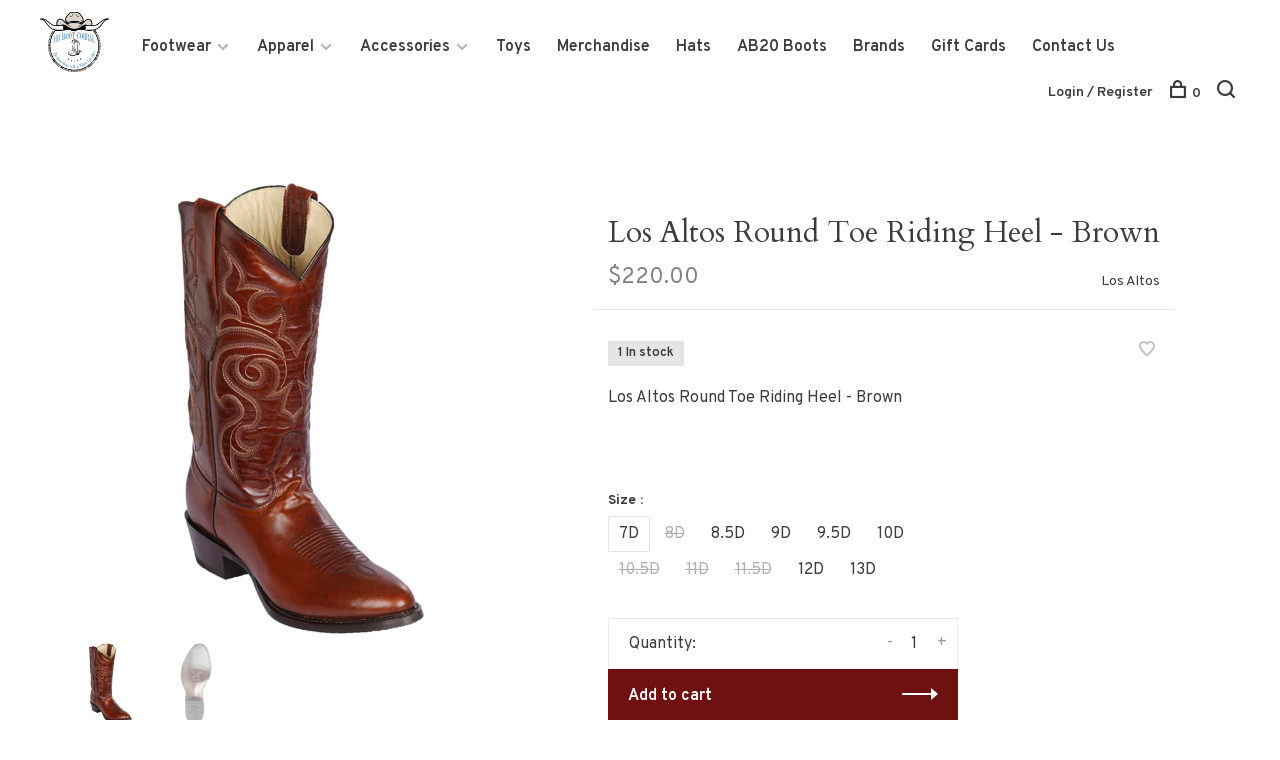

--- FILE ---
content_type: text/html;charset=utf-8
request_url: https://www.hbboot.com/los-altos-round-toe-riding-heel-brown.html
body_size: 9648
content:
<!DOCTYPE html>
<html lang="en">
  <head>
    
        
    <meta charset="utf-8"/>
<!-- [START] 'blocks/head.rain' -->
<!--

  (c) 2008-2026 Lightspeed Netherlands B.V.
  http://www.lightspeedhq.com
  Generated: 19-01-2026 @ 16:01:26

-->
<link rel="canonical" href="https://www.hbboot.com/los-altos-round-toe-riding-heel-brown.html"/>
<link rel="alternate" href="https://www.hbboot.com/index.rss" type="application/rss+xml" title="New products"/>
<meta name="robots" content="noodp,noydir"/>
<meta property="og:url" content="https://www.hbboot.com/los-altos-round-toe-riding-heel-brown.html?source=facebook"/>
<meta property="og:site_name" content="HB Boot Corral"/>
<meta property="og:title" content="Los Altos Round Toe Riding Heel | HB Boot Corral"/>
<meta property="og:description" content="Discover handcrafted Los Altos Boots made from exotic skin and leather for unmatched comfort and style. Perfect for any boot enthusiast."/>
<meta property="og:image" content="https://cdn.shoplightspeed.com/shops/659188/files/58824167/los-altos-los-altos-round-toe-riding-heel-brown.jpg"/>
<script>
<!-- Google tag (gtag.js) -->
<script async src="https://www.googletagmanager.com/gtag/js?id=G-462TZRZ13Y"></script>
<script>
    window.dataLayer = window.dataLayer || [];
    function gtag(){dataLayer.push(arguments);}
    gtag('js', new Date());

    gtag('config', 'G-462TZRZ13Y');
</script>
</script>
<script>
<!-- Meta Pixel Code -->
<script>
    !function(f,b,e,v,n,t,s)
    {if(f.fbq)return;n=f.fbq=function(){n.callMethod?
    n.callMethod.apply(n,arguments):n.queue.push(arguments)};
    if(!f._fbq)f._fbq=n;n.push=n;n.loaded=!0;n.version='2.0';
    n.queue=[];t=b.createElement(e);t.async=!0;
    t.src=v;s=b.getElementsByTagName(e)[0];
    s.parentNode.insertBefore(t,s)}(window, document,'script',
    'https://connect.facebook.net/en_US/fbevents.js');
    fbq('init', '860508308805966');
    fbq('track', 'PageView');
</script>
<noscript><img height="1" width="1" style="display:none"
    src="https://www.facebook.com/tr?id=860508308805966&ev=PageView&noscript=1"
/></noscript>
<!-- End Meta Pixel Code -->
</script>
<script>
 (function(h,o,t,j,a,r){
                h.hj=h.hj||function(){(h.hj.q=h.hj.q||[]).push(arguments)};
                h._hjSettings={hjid:3728224,hjsv:6};
                a=o.getElementsByTagName('head')[0];
                r=o.createElement('script');r.async=1;
                r.src=t+h._hjSettings.hjid+j+h._hjSettings.hjsv;
                a.appendChild(r);
        })(window,document,'https://static.hotjar.com/c/hotjar-','.js?sv=');
</script>
<!--[if lt IE 9]>
<script src="https://cdn.shoplightspeed.com/assets/html5shiv.js?2025-02-20"></script>
<![endif]-->
<!-- [END] 'blocks/head.rain' -->
        
        
        
          <meta property="product:brand" content="Los Altos">      <meta property="product:availability" content="in stock">      <meta property="product:condition" content="new">
      <meta property="product:price:amount" content="220.00">
      <meta property="product:price:currency" content="USD">
      <meta property="product:retailer_item_id" content="653807">        
    <title>Los Altos Round Toe Riding Heel | HB Boot Corral - HB Boot Corral</title>
    <meta name="description" content="Discover handcrafted Los Altos Boots made from exotic skin and leather for unmatched comfort and style. Perfect for any boot enthusiast." />
    <meta name="keywords" content="Los Altos Boots, handcrafted boots, exotic leather boots, riding heel boots, brown leather boots, cowboy boots" />
    <meta http-equiv="X-UA-Compatible" content="ie=edge">
    <meta name="viewport" content="width=device-width, initial-scale=1.0">
    <meta name="apple-mobile-web-app-capable" content="yes">
    <meta name="apple-mobile-web-app-status-bar-style" content="black">
    <meta name="viewport" content="width=device-width, initial-scale=1, maximum-scale=1, user-scalable=0"/>

    <link rel="shortcut icon" href="https://cdn.shoplightspeed.com/shops/659188/themes/18687/assets/favicon.ico?20251208175209" type="image/x-icon" />
    
      	<link rel="preconnect" href="https://fonts.googleapis.com">
		<link rel="preconnect" href="https://fonts.gstatic.com" crossorigin>
  	    <link href='//fonts.googleapis.com/css?family=Overpass:400,400i,300,500,600,700,700i,800,900|Cardo:400,400i,300,500,600,700,700i,800,900' rel='stylesheet' type='text/css'>
    
    <link rel="stylesheet" href="https://cdn.shoplightspeed.com/assets/gui-2-0.css?2025-02-20" />
    <link rel="stylesheet" href="https://cdn.shoplightspeed.com/assets/gui-responsive-2-0.css?2025-02-20" /> 
    <link rel="stylesheet" href="https://cdn.shoplightspeed.com/shops/659188/themes/18687/assets/style.css?20251208175209">
    <link rel="stylesheet" href="https://cdn.shoplightspeed.com/shops/659188/themes/18687/assets/settings.css?20251208175209" />
    <link rel="stylesheet" href="https://cdn.shoplightspeed.com/shops/659188/themes/18687/assets/custom.css?20251208175209" />
    
    <script src="//ajax.googleapis.com/ajax/libs/jquery/3.0.0/jquery.min.js"></script>
    <script>
      	if( !window.jQuery ) document.write('<script src="https://cdn.shoplightspeed.com/shops/659188/themes/18687/assets/jquery-3.0.0.min.js?20251208175209"><\/script>');
    </script>
    <script src="//cdn.jsdelivr.net/npm/js-cookie@2/src/js.cookie.min.js"></script>
    
    <script src="https://cdn.shoplightspeed.com/assets/gui.js?2025-02-20"></script>
    <script src="https://cdn.shoplightspeed.com/assets/gui-responsive-2-0.js?2025-02-20"></script>
    <script src="https://cdn.shoplightspeed.com/shops/659188/themes/18687/assets/scripts-min.js?20251208175209"></script>
    
        
         
  </head>
  <body class="page-los-altos-round-toe-riding-heel-%7C-hb-boot-corral">
    
        
    <div class="page-content">
      
                                      	      	              	      	      	            
      <script>
      var product_image_size = '660x660x1',
          product_image_thumb = '132x132x1',
          product_in_stock_label = 'In stock',
          product_backorder_label = 'On backorder',
      		product_out_of_stock_label = 'Out of stock',
          product_multiple_variant_label = 'View all product options',
          show_variant_picker = 1,
          display_variants_on_product_card = 1,
          display_variant_picker_on = 'all',
          show_newsletter_promo_popup = 0,
          newsletter_promo_delay = '10000',
          newsletter_promo_hide_until = '7',
      		currency_format = '$',
          number_format = '0,0.00',
      		shop_url = 'https://www.hbboot.com/',
          shop_id = '659188',
        	readmore = 'Read more',
          search_url = "https://www.hbboot.com/search/",
          search_empty = 'No products found',
                    view_all_results = 'View all results';
    	</script>
			
      

<div class="mobile-nav-overlay"></div>

<header class="site-header site-header-lg">
  
    
  <a href="https://www.hbboot.com/" class="logo logo-lg ">
          <img src="https://cdn.shoplightspeed.com/shops/659188/themes/18687/v/811724/assets/logo.png?20240627152656" alt="HB Boot Corral" class="logo-image">
    	      <img src="https://cdn.shoplightspeed.com/shops/659188/themes/18687/assets/logo-white.png?20251208175209" alt="HB Boot Corral" class="logo-image logo-image-white">
          </a>

  <nav class="main-nav nav-style">
    <ul>
      
                  	
      	                <li class="menu-item-category-3619519 has-child">
          <a href="https://www.hbboot.com/footwear/">Footwear</a>
          <button class="mobile-menu-subopen"><span class="nc-icon-mini arrows-3_small-down"></span></button>                    <ul class="">
                          <li class="subsubitem has-child">
                <a class="underline-hover" href="https://www.hbboot.com/footwear/mens/" title="Mens">Mens</a>
                <button class="mobile-menu-subopen"><span class="nc-icon-mini arrows-3_small-down"></span></button>                                <ul class="">
                                      <li class="subsubitem">
                      <a class="underline-hover" href="https://www.hbboot.com/footwear/mens/casual/" title="Casual">Casual</a>
                    </li>
                                      <li class="subsubitem">
                      <a class="underline-hover" href="https://www.hbboot.com/footwear/mens/exotic-boots/" title="Exotic Boots">Exotic Boots</a>
                    </li>
                                      <li class="subsubitem">
                      <a class="underline-hover" href="https://www.hbboot.com/footwear/mens/western-boots/" title="Western Boots">Western Boots</a>
                    </li>
                                      <li class="subsubitem">
                      <a class="underline-hover" href="https://www.hbboot.com/footwear/mens/work-boots/" title="Work Boots">Work Boots</a>
                    </li>
                                      <li class="subsubitem">
                      <a class="underline-hover" href="https://www.hbboot.com/footwear/mens/house-slippers/" title="House Slippers">House Slippers</a>
                    </li>
                                  </ul>
                              </li>
                          <li class="subsubitem has-child">
                <a class="underline-hover" href="https://www.hbboot.com/footwear/ladies/" title="Ladies">Ladies</a>
                <button class="mobile-menu-subopen"><span class="nc-icon-mini arrows-3_small-down"></span></button>                                <ul class="">
                                      <li class="subsubitem">
                      <a class="underline-hover" href="https://www.hbboot.com/footwear/ladies/casual/" title="Casual">Casual</a>
                    </li>
                                      <li class="subsubitem">
                      <a class="underline-hover" href="https://www.hbboot.com/footwear/ladies/exotic-boots/" title="Exotic Boots">Exotic Boots</a>
                    </li>
                                      <li class="subsubitem">
                      <a class="underline-hover" href="https://www.hbboot.com/footwear/ladies/western-boots/" title="Western Boots">Western Boots</a>
                    </li>
                                      <li class="subsubitem">
                      <a class="underline-hover" href="https://www.hbboot.com/footwear/ladies/work-boots/" title="Work Boots">Work Boots</a>
                    </li>
                                      <li class="subsubitem">
                      <a class="underline-hover" href="https://www.hbboot.com/footwear/ladies/shorties/" title="Shorties">Shorties</a>
                    </li>
                                      <li class="subsubitem">
                      <a class="underline-hover" href="https://www.hbboot.com/footwear/ladies/house-slippers/" title="House Slippers">House Slippers</a>
                    </li>
                                  </ul>
                              </li>
                          <li class="subsubitem has-child">
                <a class="underline-hover" href="https://www.hbboot.com/footwear/kids/" title="Kids">Kids</a>
                <button class="mobile-menu-subopen"><span class="nc-icon-mini arrows-3_small-down"></span></button>                                <ul class="">
                                      <li class="subsubitem">
                      <a class="underline-hover" href="https://www.hbboot.com/footwear/kids/boys-western-boots/" title="Boys Western Boots">Boys Western Boots</a>
                    </li>
                                      <li class="subsubitem">
                      <a class="underline-hover" href="https://www.hbboot.com/footwear/kids/girls-western-boots/" title="Girls Western Boots">Girls Western Boots</a>
                    </li>
                                      <li class="subsubitem">
                      <a class="underline-hover" href="https://www.hbboot.com/footwear/kids/moccasins/" title="Moccasins">Moccasins</a>
                    </li>
                                  </ul>
                              </li>
                          <li class="subsubitem">
                <a class="underline-hover" href="https://www.hbboot.com/footwear/birkenstock/" title="Birkenstock">Birkenstock</a>
                                              </li>
                      </ul>
                  </li>
                <li class="menu-item-category-3621629 has-child">
          <a href="https://www.hbboot.com/apparel/">Apparel</a>
          <button class="mobile-menu-subopen"><span class="nc-icon-mini arrows-3_small-down"></span></button>                    <ul class="">
                          <li class="subsubitem has-child">
                <a class="underline-hover" href="https://www.hbboot.com/apparel/mens/" title="Mens">Mens</a>
                <button class="mobile-menu-subopen"><span class="nc-icon-mini arrows-3_small-down"></span></button>                                <ul class="">
                                      <li class="subsubitem">
                      <a class="underline-hover" href="https://www.hbboot.com/apparel/mens/mens-jeans/" title="Mens Jeans">Mens Jeans</a>
                    </li>
                                      <li class="subsubitem">
                      <a class="underline-hover" href="https://www.hbboot.com/apparel/mens/mens-outerwear/" title="Mens Outerwear">Mens Outerwear</a>
                    </li>
                                      <li class="subsubitem">
                      <a class="underline-hover" href="https://www.hbboot.com/apparel/mens/mens-shirts/" title="Mens Shirts">Mens Shirts</a>
                    </li>
                                  </ul>
                              </li>
                          <li class="subsubitem has-child">
                <a class="underline-hover" href="https://www.hbboot.com/apparel/ladies/" title="Ladies">Ladies</a>
                <button class="mobile-menu-subopen"><span class="nc-icon-mini arrows-3_small-down"></span></button>                                <ul class="">
                                      <li class="subsubitem">
                      <a class="underline-hover" href="https://www.hbboot.com/apparel/ladies/ladies-dresses/" title="Ladies Dresses">Ladies Dresses</a>
                    </li>
                                      <li class="subsubitem">
                      <a class="underline-hover" href="https://www.hbboot.com/apparel/ladies/ladies-jeans/" title="Ladies Jeans">Ladies Jeans</a>
                    </li>
                                      <li class="subsubitem">
                      <a class="underline-hover" href="https://www.hbboot.com/apparel/ladies/ladies-outerwear/" title="Ladies Outerwear">Ladies Outerwear</a>
                    </li>
                                      <li class="subsubitem">
                      <a class="underline-hover" href="https://www.hbboot.com/apparel/ladies/ladies-shirts/" title="Ladies Shirts">Ladies Shirts</a>
                    </li>
                                  </ul>
                              </li>
                          <li class="subsubitem has-child">
                <a class="underline-hover" href="https://www.hbboot.com/apparel/kids/" title="Kids">Kids</a>
                <button class="mobile-menu-subopen"><span class="nc-icon-mini arrows-3_small-down"></span></button>                                <ul class="">
                                      <li class="subsubitem">
                      <a class="underline-hover" href="https://www.hbboot.com/apparel/kids/boys-jeans/" title="Boys Jeans">Boys Jeans</a>
                    </li>
                                      <li class="subsubitem">
                      <a class="underline-hover" href="https://www.hbboot.com/apparel/kids/girls-jeans/" title="Girls Jeans">Girls Jeans</a>
                    </li>
                                      <li class="subsubitem">
                      <a class="underline-hover" href="https://www.hbboot.com/apparel/kids/boys-outerwear/" title="Boys Outerwear">Boys Outerwear</a>
                    </li>
                                      <li class="subsubitem">
                      <a class="underline-hover" href="https://www.hbboot.com/apparel/kids/girls-outerwear/" title="Girls Outerwear">Girls Outerwear</a>
                    </li>
                                      <li class="subsubitem">
                      <a class="underline-hover" href="https://www.hbboot.com/apparel/kids/boys-shirts/" title="Boys Shirts">Boys Shirts</a>
                    </li>
                                      <li class="subsubitem">
                      <a class="underline-hover" href="https://www.hbboot.com/apparel/kids/girls-shirts/" title="Girls Shirts">Girls Shirts</a>
                    </li>
                                      <li class="subsubitem">
                      <a class="underline-hover" href="https://www.hbboot.com/apparel/kids/infant/" title="Infant">Infant</a>
                    </li>
                                      <li class="subsubitem">
                      <a class="underline-hover" href="https://www.hbboot.com/apparel/kids/girls-infant-dresses/" title="Girls/Infant Dresses">Girls/Infant Dresses</a>
                    </li>
                                  </ul>
                              </li>
                      </ul>
                  </li>
                <li class="menu-item-category-3622728 has-child">
          <a href="https://www.hbboot.com/accessories/">Accessories</a>
          <button class="mobile-menu-subopen"><span class="nc-icon-mini arrows-3_small-down"></span></button>                    <ul class="">
                          <li class="subsubitem has-child">
                <a class="underline-hover" href="https://www.hbboot.com/accessories/ladies/" title="Ladies">Ladies</a>
                <button class="mobile-menu-subopen"><span class="nc-icon-mini arrows-3_small-down"></span></button>                                <ul class="">
                                      <li class="subsubitem">
                      <a class="underline-hover" href="https://www.hbboot.com/accessories/ladies/belts/" title="Belts">Belts</a>
                    </li>
                                  </ul>
                              </li>
                          <li class="subsubitem has-child">
                <a class="underline-hover" href="https://www.hbboot.com/accessories/mens/" title="Mens">Mens</a>
                <button class="mobile-menu-subopen"><span class="nc-icon-mini arrows-3_small-down"></span></button>                                <ul class="">
                                      <li class="subsubitem">
                      <a class="underline-hover" href="https://www.hbboot.com/accessories/mens/wallets/" title="Wallets">Wallets</a>
                    </li>
                                      <li class="subsubitem">
                      <a class="underline-hover" href="https://www.hbboot.com/accessories/mens/belts/" title="Belts">Belts</a>
                    </li>
                                  </ul>
                              </li>
                          <li class="subsubitem">
                <a class="underline-hover" href="https://www.hbboot.com/accessories/kids/" title="Kids">Kids</a>
                                              </li>
                          <li class="subsubitem">
                <a class="underline-hover" href="https://www.hbboot.com/accessories/jewelry/" title="Jewelry">Jewelry</a>
                                              </li>
                          <li class="subsubitem">
                <a class="underline-hover" href="https://www.hbboot.com/accessories/buckles/" title="Buckles">Buckles</a>
                                              </li>
                          <li class="subsubitem has-child">
                <a class="underline-hover" href="https://www.hbboot.com/accessories/caps/" title="Caps">Caps</a>
                <button class="mobile-menu-subopen"><span class="nc-icon-mini arrows-3_small-down"></span></button>                                <ul class="">
                                      <li class="subsubitem">
                      <a class="underline-hover" href="https://www.hbboot.com/accessories/caps/adult/" title="Adult">Adult</a>
                    </li>
                                      <li class="subsubitem">
                      <a class="underline-hover" href="https://www.hbboot.com/accessories/caps/youth/" title="Youth">Youth</a>
                    </li>
                                  </ul>
                              </li>
                          <li class="subsubitem">
                <a class="underline-hover" href="https://www.hbboot.com/accessories/hat-accessories/" title="Hat Accessories">Hat Accessories</a>
                                              </li>
                          <li class="subsubitem">
                <a class="underline-hover" href="https://www.hbboot.com/accessories/purses-backpacks/" title="Purses/Backpacks">Purses/Backpacks</a>
                                              </li>
                          <li class="subsubitem">
                <a class="underline-hover" href="https://www.hbboot.com/accessories/insoles/" title="Insoles">Insoles</a>
                                              </li>
                          <li class="subsubitem">
                <a class="underline-hover" href="https://www.hbboot.com/accessories/bolo-ties/" title="Bolo Ties">Bolo Ties</a>
                                              </li>
                          <li class="subsubitem">
                <a class="underline-hover" href="https://www.hbboot.com/accessories/wild-rags/" title="Wild Rags">Wild Rags</a>
                                              </li>
                          <li class="subsubitem">
                <a class="underline-hover" href="https://www.hbboot.com/accessories/knives/" title="Knives">Knives</a>
                                              </li>
                          <li class="subsubitem">
                <a class="underline-hover" href="https://www.hbboot.com/accessories/sunglasses/" title="Sunglasses">Sunglasses</a>
                                              </li>
                      </ul>
                  </li>
                <li class="menu-item-category-4346699">
          <a href="https://www.hbboot.com/toys/">Toys</a>
                            </li>
                <li class="menu-item-category-4432915">
          <a href="https://www.hbboot.com/merchandise/">Merchandise</a>
                            </li>
                <li class="menu-item-category-4450588">
          <a href="https://www.hbboot.com/hats/">Hats</a>
                            </li>
                <li class="menu-item-category-4527113">
          <a href="https://www.hbboot.com/ab20-boots/">AB20 Boots</a>
                            </li>
                      
                        
      	        <li class="brand-menu-item "><a href="https://www.hbboot.com/brands/">Brands</a></li>
              
                        
      	        <li class="">
          <a href="https://www.hbboot.com/buy-gift-card/" title="Gift Cards">
            Gift Cards
          </a>
        </li>
                <li class="">
          <a href="https://www.hbboot.com/service/" title="Contact Us">
            Contact Us
          </a>
        </li>
              
                                          
      
      <li class="menu-item-mobile-only m-t-30">
                <a href="#" title="Account" data-featherlight="#loginModal">Login / Register</a>
              </li>
      
            
              
      
    </ul>
  </nav>

  <nav class="secondary-nav nav-style">
    <div class="search-header secondary-style">
      <form action="https://www.hbboot.com/search/" method="get" id="searchForm">
        <input type="text" name="q" autocomplete="off" value="" placeholder="Search for product">
        <a href="#" class="search-close">Close</a>
        <div class="search-results"></div>
      </form>
    </div>
    
    <ul>
      <li class="menu-item-desktop-only menu-item-account">
                <a href="#" title="Account" data-featherlight="#loginModal">Login / Register</a>
              </li>
      
            
              
      
            
            
      <li>
        <a href="#" title="Cart" class="cart-trigger"><span class="nc-icon-mini shopping_bag-20"></span>0</a>
      </li>

      <li class="search-trigger-item">
        <a href="#" title="Search" class="search-trigger"><span class="nc-icon-mini ui-1_zoom"></span></a>
      </li>
    </ul>

    
    <a class="burger">
      <span></span>
    </a>
    
  </nav>
</header>      <div itemscope itemtype="http://schema.org/BreadcrumbList">
	<div itemprop="itemListElement" itemscope itemtype="http://schema.org/ListItem">
    <a itemprop="item" href="https://www.hbboot.com/"><span itemprop="name" content="Home"></span></a>
    <meta itemprop="position" content="1" />
  </div>
    	<div itemprop="itemListElement" itemscope itemtype="http://schema.org/ListItem">
      <a itemprop="item" href="https://www.hbboot.com/los-altos-round-toe-riding-heel-brown.html"><span itemprop="name" content="Los Altos Round Toe Riding Heel - Brown"></span></a>
      <meta itemprop="position" content="2" />
    </div>
  </div>

<div itemscope itemtype="https://schema.org/Product">
  <meta itemprop="name" content="Los Altos Los Altos Round Toe Riding Heel - Brown">
  <meta itemprop="brand" content="Los Altos" />  <meta itemprop="description" content="Los Altos Round Toe Riding Heel - Brown" />  <meta itemprop="image" content="https://cdn.shoplightspeed.com/shops/659188/files/58824167/300x250x2/los-altos-los-altos-round-toe-riding-heel-brown.jpg" />  
  <meta itemprop="gtin13" content="00239172" />    <meta itemprop="sku" content="653807" />  <div itemprop="offers" itemscope itemtype="https://schema.org/Offer">
    <meta itemprop="priceCurrency" content="USD">
    <meta itemprop="price" content="220.00" />
    <meta itemprop="itemCondition" itemtype="https://schema.org/OfferItemCondition" content="https://schema.org/NewCondition"/>
   	    <meta itemprop="availability" content="https://schema.org/InStock"/>
    <meta itemprop="inventoryLevel" content="1" />
        <meta itemprop="url" content="https://www.hbboot.com/los-altos-round-toe-riding-heel-brown.html" />  </div>
    </div>
      <div class="cart-sidebar-container">
  <div class="cart-sidebar">
    <button class="cart-sidebar-close" aria-label="Close">✕</button>
    <div class="cart-sidebar-title">
      <h5>Cart</h5>
      <p><span class="item-qty"></span> items</p>
    </div>
    
    <div class="cart-sidebar-body">
        
      <div class="no-cart-products">No products found...</div>
      
    </div>
    
      </div>
</div>      <!-- Login Modal -->
<div class="modal-lighbox login-modal" id="loginModal">
  <div class="row">
    <div class="col-sm-6 m-b-30 login-row p-r-30 sm-p-r-15">
      <h4>Login</h4>
      <p>Log in if you have an account</p>
      <form action="https://www.hbboot.com/account/loginPost/?return=https%3A%2F%2Fwww.hbboot.com%2Flos-altos-round-toe-riding-heel-brown.html" method="post" class="secondary-style">
        <input type="hidden" name="key" value="1d82c83d9a3d0064ddaa3d86e622aee6" />
        <div class="form-row">
          <input type="text" name="email" autocomplete="on" placeholder="Email address" class="required" />
        </div>
        <div class="form-row">
          <input type="password" name="password" autocomplete="on" placeholder="Password" class="required" />
        </div>
        <div class="">
          <a class="button button-arrow button-solid button-block popup-validation m-b-15" href="javascript:;" title="Login">Login</a>
                  </div>
      </form>
    </div>
    <div class="col-sm-6 m-b-30 p-l-30 sm-p-l-15">
      <h4>Register</h4>
      <p class="register-subtitle">Having an account with us will allow you to check out faster in the future, store multiple addresses, view and track your orders in your account, and more.</p>
      <a class="button button-arrow" href="https://www.hbboot.com/account/register/" title="Create an account">Create an account</a>
    </div>
  </div>
  <div class="text-center forgot-password">
    <a class="forgot-pw" href="https://www.hbboot.com/account/password/">Forgot your password?</a>
  </div>
</div>      
      <main class="main-content">
                  		
<div class="container">
  <!-- Single product into -->
  <div class="product-intro" data-brand="Los Altos">
    <div class="row">
      <div class="col-md-5 stick-it-in">
        <div class="product-media">
          
          <div class="product-images">
                        <div class="product-image">
              <a href="https://cdn.shoplightspeed.com/shops/659188/files/58824167/image.jpg" data-caption="">
                <img src="https://cdn.shoplightspeed.com/shops/659188/files/58824167/768x768x3/los-altos-los-altos-round-toe-riding-heel-brown.jpg" data-thumb="https://cdn.shoplightspeed.com/shops/659188/files/58824167/132x132x1/image.jpg" height="768" width="768" alt="Los Altos Los Altos Round Toe Riding Heel - Brown">
              </a>
            </div>
                        <div class="product-image">
              <a href="https://cdn.shoplightspeed.com/shops/659188/files/58866077/image.jpg" data-caption="">
                <img src="https://cdn.shoplightspeed.com/shops/659188/files/58866077/768x768x3/los-altos-los-altos-round-toe-riding-heel-brown.jpg" data-thumb="https://cdn.shoplightspeed.com/shops/659188/files/58866077/132x132x1/image.jpg" height="768" width="768" alt="Los Altos Los Altos Round Toe Riding Heel - Brown">
              </a>
            </div>
                      </div>
          
        </div>
      </div>
      <div class="col-md-7">
        <div class="product-content single-product-content" data-url="https://www.hbboot.com/los-altos-round-toe-riding-heel-brown.html">
          
                    
          <h1 class="h3 m-b-10">Los Altos Round Toe Riding Heel - Brown</h1>
          
          <div class="row product-meta">
            <div class="col-md-6">
              <div class="price">      
                  
                <span class="new-price"><span class="price-update" data-price="220">$220.00</span></span>

                                
                 
              </div>
            </div>
            <div class="col-md-6 text-right p-t-10">
                              <div class="brand-name"><a href="https://www.hbboot.com/brands/los-altos/">Los Altos</a></div>
                          </div>
          </div>
          
          <div class="row m-b-20">
            <div class="col-xs-8">

                            <div class="stock">
                                <div>1 In stock</div>
                              </div>
              
                            
              
            </div>
            <div class="col-xs-4 text-right">
              
                            <a href="#" data-featherlight="#loginModal" title="Add to wishlist" class="favourites m-r-5" id="addtowishlist">
                <i class="nc-icon-mini health_heartbeat-16"></i>
              </a>
                            
                            
                            
            </div>
          </div>

          <div class="product-description m-b-80 sm-m-b-60">Los Altos Round Toe Riding Heel - Brown</div>
          
                    
                    
          
          <form action="https://www.hbboot.com/cart/add/99771171/" id="product_configure_form" method="post" class="product_configure_form" data-cart-bulk-url="https://www.hbboot.com/cart/addBulk/">
            <div class="product_configure_form_wrapper">
              
                                          	                            
                                                                      
                            
                            <div class="product-custom-variants">
                
                              
              	                              
              	                                  
                	                  <div class="product-custom-variants-title">Size :</div>
                	                
                              
                <ul class="product-custom-variants-options">
                                    
                                    
                  <li class="product_configure_variant_99771171 active">
                    <a href="https://www.hbboot.com/los-altos-round-toe-riding-heel-brown.html?id=99771171" title="Size : 7D - In stock"  style="">
                                              7D
                                          </a>
                  </li>
                  
                                    
                                    
                  <li class="product_configure_variant_99771175">
                    <a href="https://www.hbboot.com/los-altos-round-toe-riding-heel-brown.html?id=99771175" title="Size : 8D - Out of stock"  class="unavailable" style="">
                                              8D
                                          </a>
                  </li>
                  
                                    
                                    
                  <li class="product_configure_variant_99771176">
                    <a href="https://www.hbboot.com/los-altos-round-toe-riding-heel-brown.html?id=99771176" title="Size : 8.5D - In stock"  style="">
                                              8.5D
                                          </a>
                  </li>
                  
                                    
                                    
                  <li class="product_configure_variant_99771178">
                    <a href="https://www.hbboot.com/los-altos-round-toe-riding-heel-brown.html?id=99771178" title="Size : 9D - In stock"  style="">
                                              9D
                                          </a>
                  </li>
                  
                                    
                                    
                  <li class="product_configure_variant_99771180">
                    <a href="https://www.hbboot.com/los-altos-round-toe-riding-heel-brown.html?id=99771180" title="Size : 9.5D - In stock"  style="">
                                              9.5D
                                          </a>
                  </li>
                  
                                    
                                    
                  <li class="product_configure_variant_99771183">
                    <a href="https://www.hbboot.com/los-altos-round-toe-riding-heel-brown.html?id=99771183" title="Size : 10D - In stock"  style="">
                                              10D
                                          </a>
                  </li>
                  
                                    
                                    
                  <li class="product_configure_variant_108521415">
                    <a href="https://www.hbboot.com/los-altos-round-toe-riding-heel-brown.html?id=108521415" title="Size : 10.5D - Out of stock"  class="unavailable" style="">
                                              10.5D
                                          </a>
                  </li>
                  
                                    
                                    
                  <li class="product_configure_variant_99771187">
                    <a href="https://www.hbboot.com/los-altos-round-toe-riding-heel-brown.html?id=99771187" title="Size : 11D - Out of stock"  class="unavailable" style="">
                                              11D
                                          </a>
                  </li>
                  
                                    
                                    
                  <li class="product_configure_variant_99771189">
                    <a href="https://www.hbboot.com/los-altos-round-toe-riding-heel-brown.html?id=99771189" title="Size : 11.5D - Out of stock"  class="unavailable" style="">
                                              11.5D
                                          </a>
                  </li>
                  
                                    
                                    
                  <li class="product_configure_variant_99771195">
                    <a href="https://www.hbboot.com/los-altos-round-toe-riding-heel-brown.html?id=99771195" title="Size : 12D - In stock"  style="">
                                              12D
                                          </a>
                  </li>
                  
                                    
                                    
                  <li class="product_configure_variant_99811919">
                    <a href="https://www.hbboot.com/los-altos-round-toe-riding-heel-brown.html?id=99811919" title="Size : 13D - In stock"  style="">
                                              13D
                                          </a>
                  </li>
                  
                                  </ul>
              </div>
            	          
                          
                            <div class="input-wrap quantity-selector"><label>Quantity:</label><input type="text" name="quantity" value="1" /><div class="change"><a href="javascript:;" onclick="changeQuantity('add', $(this));" class="up">+</a><a href="javascript:;" onclick="changeQuantity('remove', $(this));" class="down">-</a></div></div><a href="javascript:;" class="button button-block button-arrow button-solid add-to-cart-trigger" title="Add to cart" id="addtocart">Add to cart</a>                          </div>
            
                        
                        
          </form>
            
                  </div>
      </div>
    </div>
  </div>
  
  
    
    
    
  <!-- Product share -->
  <div class="share m-b-50 pull-right">
    <span class="share-label">Share this product:</span>
    <ul><li><a href="https://www.facebook.com/sharer/sharer.php?u=https://www.hbboot.com/los-altos-round-toe-riding-heel-brown.html" class="social facebook" target="_blank">Facebook</a></li><li><a href="https://twitter.com/home?status=Los Altos Round Toe Riding Heel - Brown%20-%20los-altos-round-toe-riding-heel-brown.html" class="social twitter" target="_blank">Twitter</a></li><li><a href="https://pinterest.com/pin/create/button/?url=https://www.hbboot.com/los-altos-round-toe-riding-heel-brown.html&media=https://cdn.shoplightspeed.com/shops/659188/files/58824167/image.jpg&description=Los Altos Round Toe Riding Heel - Brown" class="social pinterest" target="_blank">Pinterest</a></li><li><a href="/cdn-cgi/l/email-protection#[base64]" class="social email">Email</a></li></ul>  </div>
  
  
    <!-- Single product details -->
  <div class="single-product-details">
    
    <!-- Navigation tabs -->
    <ul class="tabs-nav single-product-details-nav">
            <li class="active"><a href="#product-long-description">Description</a></li>
                </ul>

        <!-- Single product details tab -->
    <div class="tabs-element single-product-details-tab active" id="product-long-description">
      <div class="row">
        
                
        <!-- Product details row -->
        <div class="col-md-9 col-lg-8">
        	<p>***STITCHING COLOR VARIES BY SIZE - CALL STORE FOR PICTURES OF SPECIFIC SIZE***</p>
<p> </p>
<p>A great option for those who know about a great pair of boots. Los Altos Boots are 100% handcrafted for the best walking experience, and are manufactured from the finest exotic skin and leather. Los Altos Artisan Boot makers have years and years of experience.</p>
<ul>
<li>Brown Color</li>
<li>Genuine Leather</li>
<li>Pull Up Finish</li>
<li>Handcrafted</li>
<li>Round Toe</li>
<li>Cowhide Leather Insole</li>
<li>Cowhide Leather Lining</li>
<li>Embroidered Upper Shaft</li>
<li>Goat Leather Shaft </li>
<li>Goat Leather Pull Straps</li>
<li>Goodyear Welt Construction</li>
<li>Steel Shank For Arch Support</li>
<li>Hand-hammered Lemon Wood Pegs And Brass Nails</li>
<li>Replaceable Leather Outsole</li>
<li>Replaceable Leather Stacked Heel And Rubber Heel Cap</li>
</ul>
          
                  </div>
        
      </div>
    </div>
    
      </div>
    
  
      
    
</div>                </main>
			
            
<footer>
  <div class="container">
    
        <div class="footer-menu">
      <ul>
                <li>
          <a href="https://www.hbboot.com/footwear/">Footwear</a>
                  </li>    
                <li>
          <a href="https://www.hbboot.com/apparel/">Apparel</a>
                  </li>    
                <li>
          <a href="https://www.hbboot.com/accessories/">Accessories</a>
                  </li>    
                <li>
          <a href="https://www.hbboot.com/toys/">Toys</a>
                  </li>    
                <li>
          <a href="https://www.hbboot.com/merchandise/">Merchandise</a>
                  </li>    
                <li>
          <a href="https://www.hbboot.com/hats/">Hats</a>
                  </li>    
                <li>
          <a href="https://www.hbboot.com/ab20-boots/">AB20 Boots</a>
                  </li>    
              </ul>
    </div>
    
        <div class="footer-menu">
      <ul>
                <li><a href="https://www.hbboot.com/service/about/">About us</a></li>
                <li><a href="https://www.hbboot.com/service/general-terms-conditions/">General terms &amp; conditions</a></li>
                <li><a href="https://www.hbboot.com/service/privacy-policy/">Privacy policy</a></li>
                <li><a href="https://www.hbboot.com/service/payment-methods/">Payment methods</a></li>
                <li><a href="https://www.hbboot.com/service/shipping-returns/">Shipping &amp; returns</a></li>
                <li><a href="https://www.hbboot.com/service/">Customer support</a></li>
                <li><a href="https://www.hbboot.com/sitemap/">Sitemap</a></li>
                      </ul>
    </div>
        
    

    
        <div class="footer-content footer-content-description">
      
            <div class="footer-contact-details">
                <p><strong>HB Boot Corral</strong><br>3003 Porter Wagoner Blvd<br>West Plains, MO 65775<br><br><strong>Hours:</strong> Mon-Sat 9am-7pm<br> Sundays CLOSED</p>
        
                <div>
          <a href="tel:417-256-4978">
              <span class="hint-text">Telephone: </span><span class="bold">417-256-4978</span>
          </a>
        </div>
                        <div>
          <a href="/cdn-cgi/l/email-protection#1d7e686e697270786f6e786f6b747e785d757f7f727269337e7270">
            <span class="hint-text">Email: </span><span class="bold"><span class="__cf_email__" data-cfemail="3f5c4a4c4b50525a4d4c5a4d49565c5a7f575d5d50504b115c5052">[email&#160;protected]</span></span>
          </a>
        </div> 
              </div>
            
      
            <div class="footer-menu footer-menu-social">
        <ul>
          <li><a href="https://www.facebook.com/hbbootcorral/" target="_blank" title="Facebook"><span class="nc-icon-mini social_logo-fb-simple"></span></a></li>                    <li><a href="https://www.instagram.com/hbbootcorral/" target="_blank" title="Instagram HB Boot Corral"><span class="nc-icon-mini social_logo-instagram"></span></a></li>                                                          </ul>
      </div>
            
      
            <div class="hallmarks">
                <figure>
                    <a href="https://cdn.shoplightspeed.com/shops/659188/files/53318916/hb-boot-corral-logo-final-1.jpg" title="logo" target="_blank">
                      <img src="https://cdn.shoplightspeed.com/shops/659188/files/53318916/hb-boot-corral-logo-final-1.jpg" alt="logo" width="100">
                    </a>
                  </figure>
              </div>
            
    </div>
    
    <div class="copyright m-t-50">
      © Copyright 2026 HB Boot Corral
            <span>
      - Powered by
            <a href="http://www.lightspeedhq.com" title="Lightspeed" target="_blank">Lightspeed</a>
                  - Theme by <a href="https://huysmans.me" target="_blank">Huysmans.me </a>
      </span>
            
            <div class="inline-block" itemscope itemtype="http://data-vocabulary.org/Review-aggregate">
         - <span itemprop="itemreviewed">HB Boot Corral </span>
        <span>scores a</span>
        <span itemprop="rating" itemscope itemtype="http://data-vocabulary.org/Rating">
        <span itemprop="average"> 4.6</span>/<span itemprop="best">5</span></span> out of
        <span itemprop="count"> 226 </span> reviews at <a href="https://g.co/kgs/WAz7v2e" target="_blank">Google</a> 
      </div>
            
    </div>

    <div class="payments">
            <a href="https://www.hbboot.com/service/payment-methods/" title="Credit Card">
        <img src="https://cdn.shoplightspeed.com/assets/icon-payment-creditcard.png?2025-02-20" alt="Credit Card" />
      </a>
          </div>

  </div>
  
</footer>
      <!-- [START] 'blocks/body.rain' -->
<script data-cfasync="false" src="/cdn-cgi/scripts/5c5dd728/cloudflare-static/email-decode.min.js"></script><script>
(function () {
  var s = document.createElement('script');
  s.type = 'text/javascript';
  s.async = true;
  s.src = 'https://www.hbboot.com/services/stats/pageview.js?product=60003304&hash=fac8';
  ( document.getElementsByTagName('head')[0] || document.getElementsByTagName('body')[0] ).appendChild(s);
})();
</script>
  
<!-- Global site tag (gtag.js) - Google Analytics -->
<script async src="https://www.googletagmanager.com/gtag/js?id=G-462TZRZ13Y"></script>
<script>
    window.dataLayer = window.dataLayer || [];
    function gtag(){dataLayer.push(arguments);}

        gtag('consent', 'default', {"ad_storage":"denied","ad_user_data":"denied","ad_personalization":"denied","analytics_storage":"denied","region":["AT","BE","BG","CH","GB","HR","CY","CZ","DK","EE","FI","FR","DE","EL","HU","IE","IT","LV","LT","LU","MT","NL","PL","PT","RO","SK","SI","ES","SE","IS","LI","NO","CA-QC"]});
    
    gtag('js', new Date());
    gtag('config', 'G-462TZRZ13Y', {
        'currency': 'USD',
                'country': 'US'
    });

        gtag('event', 'view_item', {"items":[{"item_id":"653807","item_name":"Los Altos Round Toe Riding Heel - Brown","currency":"USD","item_brand":"Los Altos","item_variant":"Size : 7D","price":220,"quantity":1,"item_category":"Western Boots","item_category2":"Footwear","item_category3":"Mens"}],"currency":"USD","value":220});
    </script>
  <script>
    !function(f,b,e,v,n,t,s)
    {if(f.fbq)return;n=f.fbq=function(){n.callMethod?
        n.callMethod.apply(n,arguments):n.queue.push(arguments)};
        if(!f._fbq)f._fbq=n;n.push=n;n.loaded=!0;n.version='2.0';
        n.queue=[];t=b.createElement(e);t.async=!0;
        t.src=v;s=b.getElementsByTagName(e)[0];
        s.parentNode.insertBefore(t,s)}(window, document,'script',
        'https://connect.facebook.net/en_US/fbevents.js');
    $(document).ready(function (){
        fbq('init', '860508308805966');
                fbq('track', 'ViewContent', {"content_ids":["99771171"],"content_name":"Los Altos Los Altos Round Toe Riding Heel - Brown","currency":"USD","value":"220.00","content_type":"product","source":false});
                fbq('track', 'PageView', []);
            });
</script>
<noscript>
    <img height="1" width="1" style="display:none" src="https://www.facebook.com/tr?id=860508308805966&ev=PageView&noscript=1"
    /></noscript>
<!-- [END] 'blocks/body.rain' -->
      
    </div>
    
    <script src="https://cdn.shoplightspeed.com/shops/659188/themes/18687/assets/app.js?20251208175209"></script>
    
        
      
<script>(function(){function c(){var b=a.contentDocument||a.contentWindow.document;if(b){var d=b.createElement('script');d.innerHTML="window.__CF$cv$params={r:'9c078cfd39880bf5',t:'MTc2ODgzODQ4Ni4wMDAwMDA='};var a=document.createElement('script');a.nonce='';a.src='/cdn-cgi/challenge-platform/scripts/jsd/main.js';document.getElementsByTagName('head')[0].appendChild(a);";b.getElementsByTagName('head')[0].appendChild(d)}}if(document.body){var a=document.createElement('iframe');a.height=1;a.width=1;a.style.position='absolute';a.style.top=0;a.style.left=0;a.style.border='none';a.style.visibility='hidden';document.body.appendChild(a);if('loading'!==document.readyState)c();else if(window.addEventListener)document.addEventListener('DOMContentLoaded',c);else{var e=document.onreadystatechange||function(){};document.onreadystatechange=function(b){e(b);'loading'!==document.readyState&&(document.onreadystatechange=e,c())}}}})();</script><script defer src="https://static.cloudflareinsights.com/beacon.min.js/vcd15cbe7772f49c399c6a5babf22c1241717689176015" integrity="sha512-ZpsOmlRQV6y907TI0dKBHq9Md29nnaEIPlkf84rnaERnq6zvWvPUqr2ft8M1aS28oN72PdrCzSjY4U6VaAw1EQ==" data-cf-beacon='{"rayId":"9c078cfd39880bf5","version":"2025.9.1","serverTiming":{"name":{"cfExtPri":true,"cfEdge":true,"cfOrigin":true,"cfL4":true,"cfSpeedBrain":true,"cfCacheStatus":true}},"token":"8247b6569c994ee1a1084456a4403cc9","b":1}' crossorigin="anonymous"></script>
</body>
</html>

--- FILE ---
content_type: text/javascript;charset=utf-8
request_url: https://www.hbboot.com/services/stats/pageview.js?product=60003304&hash=fac8
body_size: -435
content:
// SEOshop 19-01-2026 16:01:27